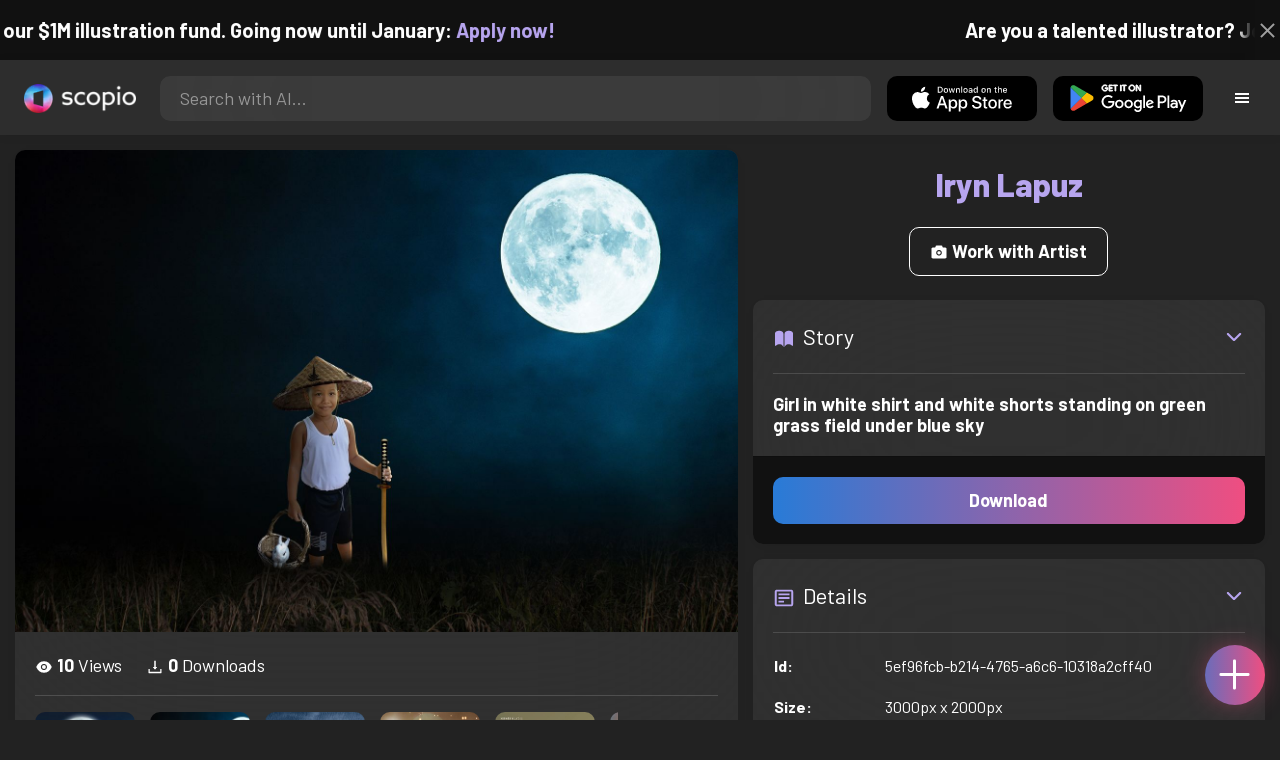

--- FILE ---
content_type: application/javascript; charset=utf-8
request_url: https://artist.scop.io/_next/static/mYPkRnleGQzLEsFxI_91l/_ssgManifest.js
body_size: -244
content:
self.__SSG_MANIFEST=new Set(["\u002F","\u002F[handle]","\u002Fcollection\u002F[code]","\u002Fillustration","\u002Fillustration\u002F[handle]","\u002Fimage\u002F[handle]","\u002Flp\u002F1M-illustration-2025","\u002Fobject","\u002Fobject\u002F[handle]","\u002Fpricing","\u002Fvideo","\u002Fvideo\u002F[handle]"]);self.__SSG_MANIFEST_CB&&self.__SSG_MANIFEST_CB()

--- FILE ---
content_type: application/javascript; charset=utf-8
request_url: https://artist.scop.io/_next/static/chunks/6261-8a807ef1e2791d12.js
body_size: 4440
content:
"use strict";(self.webpackChunk_N_E=self.webpackChunk_N_E||[]).push([[6261],{97951:function(n,t,e){e.d(t,{H:function(){return c}});var o=e(85893),i=e(48393),r=e(59599);function c(n){return n.initialImages.length>0?"images":n.initialVideos.length>0?"videos":n.initialObjects.length>0?"objects":"images"}e(67294);let s=n=>{let{selected:t,onSelect:e,excludeIllustrations:c=!1}=n,s=[{value:"images",label:"Images",url:e?void 0:r.Z.home(),onSelect:e?()=>e("images"):void 0},{value:"videos",label:"Videos",url:e?void 0:r.Z.videoLanding(),onSelect:e?()=>e("videos"):void 0},{value:"objects",label:"3D",url:e?void 0:r.Z.objectLanding(),onSelect:e?()=>e("objects"):void 0}],l={value:"illustrations",label:"Illustrations",url:e?void 0:r.Z.illustrationsLanding(),onSelect:e?()=>e("illustrations"):void 0},a=c?s:[...s,l];return(0,o.jsx)(i.Z,{selected:t,tabs:a})};t.Z=s},8622:function(n,t,e){var o=e(85893),i=e(98644);e(67294);var r=e(7696);let c=n=>{let{Icon:t=r.Q2V,message:e="Nothing here yet"}=n;return(0,o.jsxs)("div",{className:"p-5 text-muted text-center font-weight-bold",children:[(0,o.jsx)(t,{size:100,style:{opacity:.2}}),(0,o.jsx)(i.Z,{}),e]})};t.Z=c},5209:function(n,t,e){var o=e(85893);e(67294);var i=e(29102);let r=n=>{let{message:t}=n;return(0,o.jsx)(i.bZ,{color:"danger",style:{fontWeight:"bold",textAlign:"center"},children:t})};t.Z=r},74837:function(n,t,e){e.d(t,{Z:function(){return $}});var o=e(85893),i=e(5209),r=e(98644),c=e(26017),s=e(67294),l=e(32553),a=e(29102),d=e(54335),u=e(84866),p=e(59599),f=e(57940),h=e(41664),x=e.n(h);let g=n=>{let{size:t,color:e}=n;return(0,o.jsxs)("svg",{xmlns:"http://www.w3.org/2000/svg",width:t,height:t,viewBox:"0 0 24 24",fill:"transparent",stroke:e,strokeWidth:2,strokeLinecap:"round",strokeLinejoin:"round",children:[(0,o.jsx)("path",{d:"M16.466 7.5C15.643 4.237 13.952 2 12 2 9.239 2 7 6.477 7 12s2.239 10 5 10c.342 0 .677-.069 1-.2"}),(0,o.jsx)("path",{d:"m15.194 13.707 3.814 1.86-1.86 3.814"}),(0,o.jsx)("path",{d:"M19 15.57c-1.804.885-4.274 1.43-7 1.43-5.523 0-10-2.239-10-5s4.477-5 10-5c4.838 0 8.873 1.718 9.8 4"})]})};var m=e(7297);function b(){let n=(0,m.Z)(["\n	position: relative;\n	background-color: #00000033;\n	min-height: 300px;\n	background-image: url(",");\n	background-position: center;\n	background-size: cover;\n	overflow: hidden;\n	border-radius: 10px;\n	& > .object-details {\n		opacity: 0;\n		transform: translateY(200%);\n	}\n	&:hover > .object-details {\n		opacity: 1;\n		transform: translateY(0%);\n	}\n"]);return b=function(){return n},n}function v(){let n=(0,m.Z)(["\n	position: absolute;\n	top: 0px;\n	left: 0px;\n	right: 0px;\n	bottom: 0px;\n"]);return v=function(){return n},n}function w(){let n=(0,m.Z)(["\n	transition: ease-in-out 200ms;\n	padding: 10px;\n	position: absolute;\n	bottom: 0px;\n	left: 0px;\n	right: 0px;\n	background: ",";\n	backdrop-filter: blur(10px);\n	color: white;\n	display: flex;\n"]);return w=function(){return n},n}function Z(){let n=(0,m.Z)([""]);return Z=function(){return n},n}function j(){let n=(0,m.Z)(["\n	width: 10px;\n"]);return j=function(){return n},n}function y(){let n=(0,m.Z)([""]);return y=function(){return n},n}function C(){let n=(0,m.Z)(["\n	font-weight: bold;\n	display: -webkit-box;\n	-webkit-line-clamp: 1;\n	-webkit-box-orient: vertical;\n	overflow: hidden;\n"]);return C=function(){return n},n}function k(){let n=(0,m.Z)(["\n	opacity: 0.8;\n	display: -webkit-box;\n	-webkit-line-clamp: 2;\n	-webkit-box-orient: vertical;\n	overflow: hidden;\n"]);return k=function(){return n},n}function I(){let n=(0,m.Z)(["\n	opacity: 0.8;\n"]);return I=function(){return n},n}function P(){let n=(0,m.Z)(["\n	left: 0px;\n	right: 0px;\n	top: 0px;\n	bottom: 0px;\n	width: 100%;\n	height: 100%;\n	object-fit: cover;\n	position: absolute;\n"]);return P=function(){return n},n}function z(){let n=(0,m.Z)(["\n	color: white;\n	position: absolute;\n	top: 10px;\n	right: 10px;\n"]);return z=function(){return n},n}function S(){let n=(0,m.Z)(["\n	position: absolute;\n	top: 10px;\n	left: 10px;\n"]);return S=function(){return n},n}let M=d.ZP.div.attrs({className:"scp-shadow scp-shadow-hover"}).withConfig({componentId:"sc-c794ef43-0"})(b(),n=>n.thumbnail),F=(0,d.ZP)(x()).withConfig({componentId:"sc-c794ef43-1"})(v()),B=d.ZP.div.attrs({className:"object-details"}).withConfig({componentId:"sc-c794ef43-2"})(w(),n=>{let{theme:t}=n;return"linear-gradient(90deg, ".concat(t.colors.primary,"99 0%, ").concat(t.colors.secondary,"99 100%)")}),L=d.ZP.div.withConfig({componentId:"sc-c794ef43-3"})(Z()),N=d.ZP.div.withConfig({componentId:"sc-c794ef43-4"})(j()),O=d.ZP.div.withConfig({componentId:"sc-c794ef43-5"})(y()),D=d.ZP.div.withConfig({componentId:"sc-c794ef43-6"})(C()),T=d.ZP.div.withConfig({componentId:"sc-c794ef43-7"})(k());(0,d.ZP)(x()).withConfig({componentId:"sc-c794ef43-8"})(I());let H=d.ZP.video.withConfig({componentId:"sc-c794ef43-9"})(P()),W=(0,d.ZP)(a.$j).withConfig({componentId:"sc-c794ef43-10"})(z()),Y=d.ZP.div.withConfig({componentId:"sc-c794ef43-11"})(S()),E=n=>{let{object:t}=n,[e,i]=(0,s.useState)(!1),[r,c]=(0,s.useState)(!1),l=(0,s.useMemo)(()=>{var n;return null===(n=t.images[0])||void 0===n?void 0:n.url},[t.images]),a=(0,s.useMemo)(()=>0===t.videos.length?null:t.videos[0].url,[t.videos]);return(0,o.jsxs)(M,{thumbnail:l,onMouseEnter:()=>{a&&i(!0)},onTouchStartCapture:()=>{a&&i(!0)},onMouseLeave:()=>{a&&i(!1)},children:[a&&e&&(0,o.jsx)(H,{autoPlay:!0,loop:!0,muted:!0,playsInline:!0,onLoadedData:()=>c(!0),children:(0,o.jsx)("source",{src:a})}),(0,o.jsx)(W,{style:{opacity:!r&&e?1:0}}),(0,o.jsx)(F,{href:p.Z.objectDetails(t.handle),children:(0,o.jsx)(Y,{children:(0,o.jsx)(g,{color:"white",size:30})})}),(0,o.jsxs)(B,{children:[t.photographer&&(0,o.jsxs)(o.Fragment,{children:[(0,o.jsx)(L,{children:(0,o.jsx)(x(),{href:p.Z.artistProfile(t.photographer.handle),children:(0,o.jsx)(u.Z,{size:40,title:(0,f.Z)(t.photographer),image:t.photographer.profilePictureUrl})})}),(0,o.jsx)(N,{})]}),(0,o.jsxs)(O,{children:[(0,o.jsx)(D,{title:t.title,children:t.title}),(0,o.jsx)(T,{title:t.story,children:t.story})]})]})]})},V=n=>{let{objects:t,error:e=null,loadingMore:s=!1,onLoadMore:u=async()=>{}}=n,p=(0,d.Fg)(),{listRef:f}=(0,c.Z)({callback:u,offset:200});return(0,o.jsxs)(l.W2,{ref:f,fluid:!0,children:[(0,o.jsx)(l.X2,{gutterWidth:p.sizes.spacing,style:{marginBottom:t.length>0?-p.sizes.spacing:0},children:t.map(n=>(0,o.jsx)(l.JX,{xs:12,md:6,xl:4,xxl:3,style:{paddingBottom:p.sizes.spacing},children:(0,o.jsx)(E,{object:n})},n.id))}),s&&(0,o.jsxs)(o.Fragment,{children:[(0,o.jsx)(r.Z,{}),(0,o.jsx)("div",{className:"text-center m-5",children:(0,o.jsx)(a.$j,{})})]}),e&&(0,o.jsxs)(o.Fragment,{children:[(0,o.jsx)(r.Z,{}),(0,o.jsx)(i.Z,{message:"There is an error trying to load more objects!"})]})]})};var $=V},48393:function(n,t,e){e.d(t,{Z:function(){return g}});var o=e(85893),i=e(67294),r=e(7297),c=e(41664),s=e.n(c),l=e(54335);function a(){let n=(0,r.Z)(["\n  background-color: ","11;\n  border-radius: 100px;\n  display: inline-flex;\n  padding: 5px;\n  margin: auto;\n"]);return a=function(){return n},n}function d(){let n=(0,r.Z)(["\n  background-color: ",";\n  color: ",";\n  padding: 10px 20px;\n  min-width: 100px;\n  text-align: center;\n  border-radius: 100px;\n  font-weight: bold;\n  cursor: pointer;\n  transition: box-shadow linear 10ms;\n  &:hover {\n    text-decoration: none !important;\n    background-color: ",";\n    color: ",";\n    box-shadow: 0px 2px 10px -5px #000000;\n  }\n  &:active {\n    box-shadow: 0px 0px 0px 0px #000000;\n  }\n"]);return d=function(){return n},n}function u(){let n=(0,r.Z)(["\n  width: 5px;\n"]);return u=function(){return n},n}let p=l.ZP.div.withConfig({componentId:"sc-68f0a44d-0"})(a(),n=>{let{theme:t}=n;return t.colors.maxOpositeColor}),f=(0,l.ZP)(s()).withConfig({componentId:"sc-68f0a44d-1"})(d(),n=>{let{selected:t,theme:e}=n;return"yes"===t?e.colors.maxOpositeColor:"transparent"},n=>{let{selected:t,theme:e}=n;return"yes"===t?e.colors.maxColor:e.colors.maxOpositeColor},n=>{let{selected:t,theme:e}=n;return"yes"===t?e.colors.maxOpositeColor:e.colors.maxColor},n=>{let{selected:t,theme:e}=n;return"yes"===t?e.colors.maxColor:e.colors.maxOpositeColor}),h=l.ZP.div.withConfig({componentId:"sc-68f0a44d-2"})(u()),x=n=>{let{selected:t,tabs:e}=n;return(0,o.jsx)(p,{children:e.map((n,r)=>{let{onSelect:c,url:s="#",value:l,label:a}=n,d=r===e.length-1;return(0,o.jsxs)(i.Fragment,{children:[(0,o.jsx)(f,{href:s,selected:t===l?"yes":"no",onClick:n=>{c&&(n.preventDefault(),c())},children:a}),!d&&(0,o.jsx)(h,{})]},String(l))})})};var g=x},29524:function(n,t,e){e.d(t,{Z:function(){return U}});var o=e(85893),i=e(5209),r=e(98644),c=e(26017),s=e(67294),l=e(32553),a=e(29102),d=e(54335),u=e(84866),p=e(59599),f=e(16428),h=e(57940),x=e(41664),g=e.n(x),m=e(7297),b=e(52091);function v(){let n=(0,m.Z)(["\n	position: relative;\n	background-color: #00000033;\n	min-height: 300px;\n	background-image: url(",");\n	background-position: center;\n	background-size: cover;\n	overflow: hidden;\n	border-radius: 10px;\n	& > .video-details {\n		opacity: 0;\n		transform: translateY(200%);\n	}\n	&:hover > .video-details {\n		opacity: 1;\n		transform: translateY(0%);\n	}\n"]);return v=function(){return n},n}function w(){let n=(0,m.Z)(["\n	position: absolute;\n	top: 0px;\n	left: 0px;\n	right: 0px;\n	bottom: 0px;\n"]);return w=function(){return n},n}function Z(){let n=(0,m.Z)(["\n	transform: translateY(-1.5px);\n	margin-right: 5px;\n"]);return Z=function(){return n},n}function j(){let n=(0,m.Z)(["\n	position: absolute;\n	left: 10px;\n	top: 10px;\n	background-color: ","99;\n	backdrop-filter: blur(4px);\n	border-radius: 10px;\n	padding: 0px 10px;\n	color: white;\n"]);return j=function(){return n},n}function y(){let n=(0,m.Z)(["\n	transition: ease-in-out 200ms;\n	padding: 10px;\n	position: absolute;\n	bottom: 0px;\n	left: 0px;\n	right: 0px;\n	background: ",";\n	backdrop-filter: blur(10px);\n	color: white;\n	display: flex;\n"]);return y=function(){return n},n}function C(){let n=(0,m.Z)([""]);return C=function(){return n},n}function k(){let n=(0,m.Z)(["\n	width: 10px;\n"]);return k=function(){return n},n}function I(){let n=(0,m.Z)([""]);return I=function(){return n},n}function P(){let n=(0,m.Z)(["\n	font-weight: bold;\n	display: -webkit-box;\n	-webkit-line-clamp: 1;\n	-webkit-box-orient: vertical;\n	overflow: hidden;\n"]);return P=function(){return n},n}function z(){let n=(0,m.Z)(["\n	opacity: 0.8;\n	display: -webkit-box;\n	-webkit-line-clamp: 2;\n	-webkit-box-orient: vertical;\n	overflow: hidden;\n"]);return z=function(){return n},n}function S(){let n=(0,m.Z)(["\n	opacity: 0.8;\n"]);return S=function(){return n},n}function M(){let n=(0,m.Z)(["\n	left: 0px;\n	right: 0px;\n	top: 0px;\n	bottom: 0px;\n	width: 100%;\n	height: 100%;\n	object-fit: cover;\n	position: absolute;\n"]);return M=function(){return n},n}function F(){let n=(0,m.Z)(["\n	color: white;\n	position: absolute;\n	top: 10px;\n	right: 10px;\n"]);return F=function(){return n},n}let B=d.ZP.div.attrs({className:"scp-shadow scp-shadow-hover"}).withConfig({componentId:"sc-fb6492c4-0"})(v(),n=>n.thumbnail),L=(0,d.ZP)(g()).withConfig({componentId:"sc-fb6492c4-1"})(w()),N=(0,d.ZP)(b.gmG).withConfig({componentId:"sc-fb6492c4-2"})(Z()),O=d.ZP.div.withConfig({componentId:"sc-fb6492c4-3"})(j(),n=>{let{theme:t}=n;return t.colors.primary}),D=d.ZP.div.attrs({className:"video-details"}).withConfig({componentId:"sc-fb6492c4-4"})(y(),n=>{let{theme:t}=n;return"linear-gradient(90deg, ".concat(t.colors.primary,"99 0%, ").concat(t.colors.secondary,"99 100%)")}),T=d.ZP.div.withConfig({componentId:"sc-fb6492c4-5"})(C()),H=d.ZP.div.withConfig({componentId:"sc-fb6492c4-6"})(k()),W=d.ZP.div.withConfig({componentId:"sc-fb6492c4-7"})(I()),Y=d.ZP.div.withConfig({componentId:"sc-fb6492c4-8"})(P()),E=d.ZP.div.withConfig({componentId:"sc-fb6492c4-9"})(z());(0,d.ZP)(g()).withConfig({componentId:"sc-fb6492c4-10"})(S());let V=d.ZP.video.withConfig({componentId:"sc-fb6492c4-11"})(M()),$=(0,d.ZP)(a.$j).withConfig({componentId:"sc-fb6492c4-12"})(F()),X=n=>{let{video:t}=n,[e,i]=(0,s.useState)(!1),[r,c]=(0,s.useState)(!1),l=(0,s.useMemo)(()=>(0,f.Z)(t.duration),[t.duration]);return(0,o.jsxs)(B,{thumbnail:t.urlThumbnail,onMouseEnter:()=>{i(!0)},onTouchStartCapture:()=>{i(!0)},onMouseLeave:()=>{i(!1)},children:[e&&(0,o.jsx)(V,{autoPlay:!0,loop:!0,muted:!0,playsInline:!0,onLoadedData:()=>c(!0),children:(0,o.jsx)("source",{src:t.path})}),(0,o.jsx)($,{style:{opacity:!r&&e?1:0}}),(0,o.jsx)(L,{href:p.Z.videoDetails(t.handle),children:(0,o.jsxs)(O,{children:[(0,o.jsx)(N,{size:8}),l]})}),(0,o.jsxs)(D,{children:[t.photographer&&(0,o.jsxs)(o.Fragment,{children:[(0,o.jsx)(T,{children:(0,o.jsx)(g(),{href:p.Z.artistProfile(t.photographer.handle),children:(0,o.jsx)(u.Z,{size:40,title:(0,h.Z)(t.photographer),image:t.photographer.profilePictureUrl})})}),(0,o.jsx)(H,{})]}),(0,o.jsxs)(W,{children:[(0,o.jsx)(Y,{title:t.title,children:t.title}),(0,o.jsx)(E,{title:t.story,children:t.story})]})]})]})},_=n=>{let{videos:t,error:e=null,loadingMore:s=!1,onLoadMore:u=async()=>{}}=n,p=(0,d.Fg)(),{listRef:f}=(0,c.Z)({callback:u,offset:200});return(0,o.jsxs)(l.W2,{ref:f,fluid:!0,children:[(0,o.jsx)(l.X2,{gutterWidth:p.sizes.spacing,style:{marginBottom:t.length>0?-p.sizes.spacing:0},children:t.map(n=>(0,o.jsx)(l.JX,{xs:12,md:6,xl:4,xxl:3,style:{paddingBottom:p.sizes.spacing},children:(0,o.jsx)(X,{video:n})},n.id))}),s&&(0,o.jsxs)(o.Fragment,{children:[(0,o.jsx)(r.Z,{}),(0,o.jsx)("div",{className:"text-center m-5",children:(0,o.jsx)(a.$j,{})})]}),e&&(0,o.jsxs)(o.Fragment,{children:[(0,o.jsx)(r.Z,{}),(0,o.jsx)(i.Z,{message:"There is an error trying to load more videos!"})]})]})};var U=_},68970:function(n,t,e){e.d(t,{Z:function(){return m}});var o=e(85893);e(67294);var i=e(6919),r=e(68586),c=e(7297),s=e(54335);function l(){let n=(0,c.Z)(["\n  display: flex;\n  justify-content: center;\n  align-items: center;\n  gap: 40px;\n  margin: 20px 0;\n  padding: 0 16px;\n\n  @media (max-width: 768px) {\n    gap: 32px;\n    margin: 16px 0;\n  }\n\n  @media (max-width: 480px) {\n    gap: 24px;\n    margin: 12px 0;\n  }\n"]);return l=function(){return n},n}function a(){let n=(0,c.Z)(["\n  display: flex;\n  flex-direction: row;\n  align-items: center;\n  text-align: center;\n  gap: 10px;\n  cursor: pointer;\n  transition: opacity 0.2s ease;\n\n  &:hover {\n    opacity: 0.8;\n  }\n\n  @media (max-width: 768px) {\n    gap: 8px;\n  }\n\n  @media (max-width: 480px) {\n    gap: 6px;\n    flex-direction: column;\n  }\n"]);return a=function(){return n},n}function d(){let n=(0,c.Z)(["\n  display: flex;\n  align-items: center;\n  justify-content: center;\n  color: ",";\n  opacity: 0.8;\n  flex-shrink: 0;\n\n  svg {\n    width: 22px;\n    height: 22px;\n  }\n\n  @media (max-width: 768px) {\n    svg {\n      width: 20px;\n      height: 20px;\n    }\n  }\n\n  @media (max-width: 480px) {\n    svg {\n      width: 18px;\n      height: 18px;\n    }\n  }\n"]);return d=function(){return n},n}function u(){let n=(0,c.Z)(["\n  font-size: 20px;\n  font-weight: 600;\n  color: ",";\n  line-height: 1.3;\n  white-space: nowrap;\n\n  @media (max-width: 768px) {\n    font-size: 18px;\n  }\n\n  @media (max-width: 480px) {\n    font-size: 16px;\n  }\n"]);return u=function(){return n},n}let p=s.ZP.div.withConfig({componentId:"sc-7aed93f8-0"})(l()),f=s.ZP.div.withConfig({componentId:"sc-7aed93f8-1"})(a()),h=s.ZP.div.withConfig({componentId:"sc-7aed93f8-2"})(d(),n=>{let{theme:t}=n;return t.colors.maxOpositeColor}),x=s.ZP.div.withConfig({componentId:"sc-7aed93f8-3"})(u(),n=>{let{theme:t}=n;return t.colors.maxOpositeColor}),g=n=>{let{stats:t}=n;return(0,o.jsxs)(p,{children:[(0,o.jsx)(i.Z,{title:"Total Views",arrow:!0,children:(0,o.jsxs)(f,{children:[(0,o.jsx)(h,{children:(0,o.jsx)("svg",{width:"22",height:"22",viewBox:"0 0 24 24",fill:"currentColor",children:(0,o.jsx)("path",{d:"M12 4.5C7 4.5 2.73 7.61 1 12c1.73 4.39 6 7.5 11 7.5s9.27-3.11 11-7.5c-1.73-4.39-6-7.5-11-7.5zM12 17c-2.76 0-5-2.24-5-5s2.24-5 5-5 5 2.24 5 5-2.24 5-5 5zm0-8c-1.66 0-3 1.34-3 3s1.34 3 3 3 3-1.34 3-3-1.34-3-3-3z"})})}),(0,o.jsx)(x,{children:(0,r.u)(t.views)})]})}),(0,o.jsx)(i.Z,{title:"Total Downloads",arrow:!0,children:(0,o.jsxs)(f,{children:[(0,o.jsx)(h,{children:(0,o.jsx)("svg",{width:"22",height:"22",viewBox:"0 0 24 24",fill:"currentColor",children:(0,o.jsx)("path",{d:"M19 9h-4V3H9v6H5l7 7 7-7zM5 18v2h14v-2H5z"})})}),(0,o.jsx)(x,{children:(0,r.u)(t.downloads)})]})}),(0,o.jsx)(i.Z,{title:"Total Saves",arrow:!0,children:(0,o.jsxs)(f,{children:[(0,o.jsx)(h,{children:(0,o.jsx)("svg",{width:"22",height:"22",viewBox:"0 0 24 24",fill:"currentColor",children:(0,o.jsx)("path",{d:"M17 3H7c-1.1 0-1.99.9-1.99 2L5 21l7-3 7 3V5c0-1.1-.9-2-2-2z"})})}),(0,o.jsx)(x,{children:(0,r.u)(t.saves)})]})})]})};var m=g},56107:function(n,t,e){e.d(t,{Dx:function(){return w},UH:function(){return Z},W2:function(){return b},Y9:function(){return v},h4:function(){return j},mA:function(){return g},qE:function(){return y},xm:function(){return m}});var o=e(7297),i=e(84866),r=e(87771),c=e(13984),s=e(29102),l=e(54335);function a(){let n=(0,o.Z)(["\n	transform: translateY(-1px);\n"]);return a=function(){return n},n}function d(){let n=(0,o.Z)(["\n	text-align: center;\n"]);return d=function(){return n},n}function u(){let n=(0,o.Z)(["\n	position: relative;\n	width: 100%;\n	min-height: 100px;\n	max-height: 300px;\n	background: ",";\n	display: flex;\n	justify-content: center;\n	align-items: flex-end;\n	margin-bottom: ","px;\n"]);return u=function(){return n},n}function p(){let n=(0,o.Z)(["\n	font-weight: bold;\n"]);return p=function(){return n},n}function f(){let n=(0,o.Z)(["\n	border: 1px solid "," !important;\n	background-color: transparent !important;\n	color: "," !important;\n	font-weight: 400;\n	margin: 5px;\n"]);return f=function(){return n},n}function h(){let n=(0,o.Z)(["\n	position: absolute;\n	left: 0px;\n	right: 0px;\n	bottom: -1px;\n	height: ","px;\n	border-radius: 20px 20px 0px 0px;\n	background-color: ",";\n"]);return h=function(){return n},n}function x(){let n=(0,o.Z)([""]);return x=function(){return n},n}let g=c.v2c,m=(0,l.ZP)(r.hOO).withConfig({componentId:"sc-10b934a1-0"})(a()),b=l.ZP.div.withConfig({componentId:"sc-10b934a1-1"})(d()),v=l.ZP.div.withConfig({componentId:"sc-10b934a1-2"})(u(),n=>{let{theme:t}=n;return"linear-gradient(90deg, ".concat(t.colors.gradient[0]," 0%, ").concat(t.colors.gradient[1]," 100%)")},30),w=l.ZP.h1.withConfig({componentId:"sc-10b934a1-3"})(p()),Z=(0,l.ZP)(s.Ct).withConfig({componentId:"sc-10b934a1-4"})(f(),n=>{let{theme:t}=n;return t.colors.primary},n=>{let{theme:t}=n;return t.colors.primary}),j=l.ZP.div.withConfig({componentId:"sc-10b934a1-5"})(h(),31,n=>{let{theme:t}=n;return t.colors.background}),y=(0,l.ZP)(i.Z).attrs({style:{marginBottom:-30,zIndex:2}}).withConfig({componentId:"sc-10b934a1-6"})(x())},68586:function(n,t,e){e.d(t,{u:function(){return o}});let o=n=>n>=1e6?(n/1e6).toFixed(1).replace(/\.0$/,"")+"M":n>=1e3?(n/1e3).toFixed(1).replace(/\.0$/,"")+"K":n.toString()},16428:function(n,t,e){e.d(t,{Z:function(){return r}});var o=e(30381),i=e.n(o);function r(n){if(n<0)throw Error("Seconds cannot be negative");let t=i().duration(n,"seconds"),e=Math.floor(t.asHours()),o=t.minutes(),r=t.seconds(),c=String(o).padStart(2,"0"),s=String(r).padStart(2,"0");if(e>0){let l=String(e).padStart(2,"0");return"".concat(l,":").concat(c,":").concat(s)}return"".concat(c,":").concat(s)}},42951:function(n,t,e){e.d(t,{Z:function(){return o}});function o(n){return[null==n?void 0:n.city,null==n?void 0:n.state,null==n?void 0:n.country].filter(Boolean).join(" - ")}}}]);